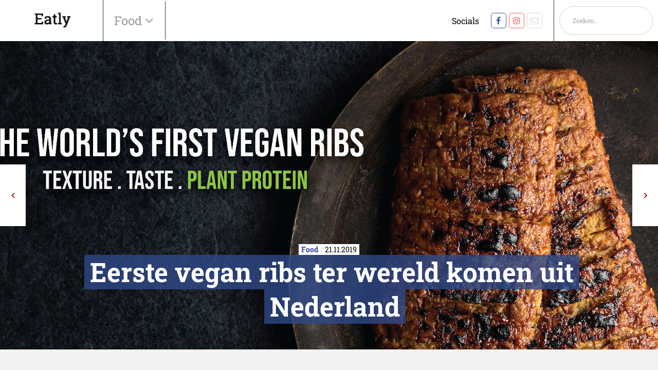

--- FILE ---
content_type: text/html; charset=UTF-8
request_url: https://www.eatly.nl/food/eerste-vegan-ribs-ter-wereld-komen-uit-nederland
body_size: 8089
content:
<!DOCTYPE html>
<!--[if IE 7]><html class="ie ie7" lang="nl-NL"><![endif]-->
<!--[if IE 8]><html class="ie ie8" lang="nl-NL"><![endif]-->
<!--[if !(IE 7) | !(IE 8) ]><!--><html class="noie" lang="nl-NL"><!--<![endif]-->
    <head>
        <!-- S: www.eatly.nl -->
        <meta charset="UTF-8">
        <meta name="viewport" content="width=device-width, initial-scale=1, maximum-scale=1.0, user-scalable=0">
        <link rel="pingback" href="https://www.eatly.nl/xmlrpc.php">
        
        <link rel="stylesheet" href="https://www.eatly.nl/wp-content/themes/framework/css/Eatly/mobilemenu.css?v=1.65" type="text/css" media="all">
        <link rel="stylesheet" href="https://www.eatly.nl/wp-content/themes/framework/css/swiper-min.css" type="text/css" media="all">
        <link rel="stylesheet" href="https://www.eatly.nl/wp-content/themes/framework/css/Eatly/style.min.css?v1.76" type="text/css" media="all">
        <script type="text/javascript" src="https://www.eatly.nl/wp-content/themes/framework/js/jquery-min.js"></script>
        <script type="text/javascript" src="https://www.eatly.nl/wp-content/themes/framework/js/swiper-min.js"></script>
        <script type="text/javascript" src="https://www.eatly.nl/wp-content/themes/framework/js/main-min.js?v2.4"></script>


                            <script async src=https://www.googletagmanager.com/gtag/js?id=G-2B8CT3SCLW></script><script>
                window.dataLayer = window.dataLayer || [];
                function gtag(){dataLayer.push(arguments);}
                gtag('js', new Date());
                gtag('config','G-2B8CT3SCLW');
            </script>
        <link rel="canonical" href="https://www.eatly.nl/food/eerste-vegan-ribs-ter-wereld-komen-uit-nederland/" /><meta name='robots' content='index, follow, max-image-preview:large, max-snippet:-1, max-video-preview:-1' />

<!-- Google Tag Manager for WordPress by gtm4wp.com -->
<script data-cfasync="false" data-pagespeed-no-defer>
	var gtm4wp_datalayer_name = "dataLayer";
	var dataLayer = dataLayer || [];
</script>
<!-- End Google Tag Manager for WordPress by gtm4wp.com -->
	<!-- This site is optimized with the Yoast SEO Premium plugin v18.8 (Yoast SEO v25.6) - https://yoast.com/wordpress/plugins/seo/ -->
	<title>Eerste vegan ribs ter wereld komen uit Nederland &#8211; Eatly</title><link rel="preload" as="style" href="https://fonts.googleapis.com/css?family=Material%20Icons&#038;display=swap" /><link rel="stylesheet" href="https://fonts.googleapis.com/css?family=Material%20Icons&#038;display=swap" media="print" onload="this.media='all'" /><noscript><link rel="stylesheet" href="https://fonts.googleapis.com/css?family=Material%20Icons&#038;display=swap" /></noscript>
	<meta name="description" content="Het Nederlandse Ojah BV presenteert in december de eerste vegan spareribs ter wereld." />
	<meta property="og:locale" content="nl_NL" />
	<meta property="og:type" content="article" />
	<meta property="og:title" content="Eerste vegan ribs ter wereld komen uit Nederland" />
	<meta property="og:description" content="Het Nederlandse Ojah BV presenteert in december de eerste vegan spareribs ter wereld." />
	<meta property="og:url" content="https://www.eatly.nl/food/eerste-vegan-ribs-ter-wereld-komen-uit-nederland/" />
	<meta property="og:site_name" content="Eatly" />
	<meta property="article:published_time" content="2019-11-21T12:30:00+00:00" />
	<meta property="article:modified_time" content="2019-11-22T17:43:36+00:00" />
	<meta property="og:image" content="https://www.eatly.nl/wp-content/uploads/headers/vegan-spareribs-header.jpg" />
	<meta property="og:image:width" content="1" />
	<meta property="og:image:height" content="1" />
	<meta property="og:image:type" content="image/jpeg" />
	<meta name="author" content="Redactie Eatly" />
	<meta name="twitter:card" content="summary_large_image" />
	<meta name="twitter:label1" content="Geschreven door" />
	<meta name="twitter:data1" content="Redactie Eatly" />
	<script type="application/ld+json" class="yoast-schema-graph">{"@context":"https://schema.org","@graph":[{"@type":"WebPage","@id":"https://www.eatly.nl/food/eerste-vegan-ribs-ter-wereld-komen-uit-nederland/","url":"https://www.eatly.nl/food/eerste-vegan-ribs-ter-wereld-komen-uit-nederland/","name":"In december komen er plantaardige spareribs op de markt","isPartOf":{"@id":"https://www.eatly.nl/#website"},"primaryImageOfPage":{"@id":"https://www.eatly.nl/food/eerste-vegan-ribs-ter-wereld-komen-uit-nederland/#primaryimage"},"image":{"@id":"https://www.eatly.nl/food/eerste-vegan-ribs-ter-wereld-komen-uit-nederland/#primaryimage"},"thumbnailUrl":"https://www.eatly.nl/wp-content/uploads/posts/list/vegan-spareribs2.jpg","datePublished":"2019-11-21T12:30:00+00:00","dateModified":"2019-11-22T17:43:36+00:00","author":{"@id":"https://www.eatly.nl/#/schema/person/83f0dd74fb63e4c75cc31d8fc1a5fc71"},"description":"Het Nederlandse Ojah BV presenteert in december de eerste vegan spareribs ter wereld.","breadcrumb":{"@id":"https://www.eatly.nl/food/eerste-vegan-ribs-ter-wereld-komen-uit-nederland/#breadcrumb"},"inLanguage":"nl-NL","potentialAction":[{"@type":"ReadAction","target":["https://www.eatly.nl/food/eerste-vegan-ribs-ter-wereld-komen-uit-nederland/"]}]},{"@type":"ImageObject","inLanguage":"nl-NL","@id":"https://www.eatly.nl/food/eerste-vegan-ribs-ter-wereld-komen-uit-nederland/#primaryimage","url":"https://www.eatly.nl/wp-content/uploads/posts/list/vegan-spareribs2.jpg","contentUrl":"https://www.eatly.nl/wp-content/uploads/posts/list/vegan-spareribs2.jpg","caption":"- image"},{"@type":"BreadcrumbList","@id":"https://www.eatly.nl/food/eerste-vegan-ribs-ter-wereld-komen-uit-nederland/#breadcrumb","itemListElement":[{"@type":"ListItem","position":1,"name":"Home","item":"https://www.eatly.nl/"},{"@type":"ListItem","position":2,"name":"Blog","item":"https://www.eatly.nl/blog/"},{"@type":"ListItem","position":3,"name":"Eerste vegan ribs ter wereld komen uit Nederland"}]},{"@type":"WebSite","@id":"https://www.eatly.nl/#website","url":"https://www.eatly.nl/","name":"Eatly","description":"","potentialAction":[{"@type":"SearchAction","target":{"@type":"EntryPoint","urlTemplate":"https://www.eatly.nl/?s={search_term_string}"},"query-input":{"@type":"PropertyValueSpecification","valueRequired":true,"valueName":"search_term_string"}}],"inLanguage":"nl-NL"},{"@type":"Person","@id":"https://www.eatly.nl/#/schema/person/83f0dd74fb63e4c75cc31d8fc1a5fc71","name":"Redactie Eatly","image":{"@type":"ImageObject","inLanguage":"nl-NL","@id":"https://www.eatly.nl/#/schema/person/image/","url":"https://secure.gravatar.com/avatar/2b7fbce22a5337190a76b958266af69e?s=96&d=mm&r=g","contentUrl":"https://secure.gravatar.com/avatar/2b7fbce22a5337190a76b958266af69e?s=96&d=mm&r=g","caption":"Redactie Eatly"},"description":"De redactie van Eatly brengt je het leukste nieuws op gebied van eten en drinken! Vragen? Stuur dan een mail naar Redactie [at] Eatly.nl.","url":"https://www.eatly.nl/author/redactie-eatly/"}]}</script>
	<!-- / Yoast SEO Premium plugin. -->


<link href='https://fonts.gstatic.com' crossorigin rel='preconnect' />
<link rel="alternate" type="application/rss+xml" title="Eatly &raquo; feed" href="https://www.eatly.nl/feed/" />
<link rel="alternate" type="application/rss+xml" title="Eatly &raquo; reactiesfeed" href="https://www.eatly.nl/comments/feed/" />
<style id='classic-theme-styles-inline-css' type='text/css'>
/*! This file is auto-generated */
.wp-block-button__link{color:#fff;background-color:#32373c;border-radius:9999px;box-shadow:none;text-decoration:none;padding:calc(.667em + 2px) calc(1.333em + 2px);font-size:1.125em}.wp-block-file__button{background:#32373c;color:#fff;text-decoration:none}
</style>
<style id='global-styles-inline-css' type='text/css'>
:root{--wp--preset--aspect-ratio--square: 1;--wp--preset--aspect-ratio--4-3: 4/3;--wp--preset--aspect-ratio--3-4: 3/4;--wp--preset--aspect-ratio--3-2: 3/2;--wp--preset--aspect-ratio--2-3: 2/3;--wp--preset--aspect-ratio--16-9: 16/9;--wp--preset--aspect-ratio--9-16: 9/16;--wp--preset--color--black: #000000;--wp--preset--color--cyan-bluish-gray: #abb8c3;--wp--preset--color--white: #ffffff;--wp--preset--color--pale-pink: #f78da7;--wp--preset--color--vivid-red: #cf2e2e;--wp--preset--color--luminous-vivid-orange: #ff6900;--wp--preset--color--luminous-vivid-amber: #fcb900;--wp--preset--color--light-green-cyan: #7bdcb5;--wp--preset--color--vivid-green-cyan: #00d084;--wp--preset--color--pale-cyan-blue: #8ed1fc;--wp--preset--color--vivid-cyan-blue: #0693e3;--wp--preset--color--vivid-purple: #9b51e0;--wp--preset--gradient--vivid-cyan-blue-to-vivid-purple: linear-gradient(135deg,rgba(6,147,227,1) 0%,rgb(155,81,224) 100%);--wp--preset--gradient--light-green-cyan-to-vivid-green-cyan: linear-gradient(135deg,rgb(122,220,180) 0%,rgb(0,208,130) 100%);--wp--preset--gradient--luminous-vivid-amber-to-luminous-vivid-orange: linear-gradient(135deg,rgba(252,185,0,1) 0%,rgba(255,105,0,1) 100%);--wp--preset--gradient--luminous-vivid-orange-to-vivid-red: linear-gradient(135deg,rgba(255,105,0,1) 0%,rgb(207,46,46) 100%);--wp--preset--gradient--very-light-gray-to-cyan-bluish-gray: linear-gradient(135deg,rgb(238,238,238) 0%,rgb(169,184,195) 100%);--wp--preset--gradient--cool-to-warm-spectrum: linear-gradient(135deg,rgb(74,234,220) 0%,rgb(151,120,209) 20%,rgb(207,42,186) 40%,rgb(238,44,130) 60%,rgb(251,105,98) 80%,rgb(254,248,76) 100%);--wp--preset--gradient--blush-light-purple: linear-gradient(135deg,rgb(255,206,236) 0%,rgb(152,150,240) 100%);--wp--preset--gradient--blush-bordeaux: linear-gradient(135deg,rgb(254,205,165) 0%,rgb(254,45,45) 50%,rgb(107,0,62) 100%);--wp--preset--gradient--luminous-dusk: linear-gradient(135deg,rgb(255,203,112) 0%,rgb(199,81,192) 50%,rgb(65,88,208) 100%);--wp--preset--gradient--pale-ocean: linear-gradient(135deg,rgb(255,245,203) 0%,rgb(182,227,212) 50%,rgb(51,167,181) 100%);--wp--preset--gradient--electric-grass: linear-gradient(135deg,rgb(202,248,128) 0%,rgb(113,206,126) 100%);--wp--preset--gradient--midnight: linear-gradient(135deg,rgb(2,3,129) 0%,rgb(40,116,252) 100%);--wp--preset--font-size--small: 13px;--wp--preset--font-size--medium: 20px;--wp--preset--font-size--large: 36px;--wp--preset--font-size--x-large: 42px;--wp--preset--spacing--20: 0.44rem;--wp--preset--spacing--30: 0.67rem;--wp--preset--spacing--40: 1rem;--wp--preset--spacing--50: 1.5rem;--wp--preset--spacing--60: 2.25rem;--wp--preset--spacing--70: 3.38rem;--wp--preset--spacing--80: 5.06rem;--wp--preset--shadow--natural: 6px 6px 9px rgba(0, 0, 0, 0.2);--wp--preset--shadow--deep: 12px 12px 50px rgba(0, 0, 0, 0.4);--wp--preset--shadow--sharp: 6px 6px 0px rgba(0, 0, 0, 0.2);--wp--preset--shadow--outlined: 6px 6px 0px -3px rgba(255, 255, 255, 1), 6px 6px rgba(0, 0, 0, 1);--wp--preset--shadow--crisp: 6px 6px 0px rgba(0, 0, 0, 1);}:where(.is-layout-flex){gap: 0.5em;}:where(.is-layout-grid){gap: 0.5em;}body .is-layout-flex{display: flex;}.is-layout-flex{flex-wrap: wrap;align-items: center;}.is-layout-flex > :is(*, div){margin: 0;}body .is-layout-grid{display: grid;}.is-layout-grid > :is(*, div){margin: 0;}:where(.wp-block-columns.is-layout-flex){gap: 2em;}:where(.wp-block-columns.is-layout-grid){gap: 2em;}:where(.wp-block-post-template.is-layout-flex){gap: 1.25em;}:where(.wp-block-post-template.is-layout-grid){gap: 1.25em;}.has-black-color{color: var(--wp--preset--color--black) !important;}.has-cyan-bluish-gray-color{color: var(--wp--preset--color--cyan-bluish-gray) !important;}.has-white-color{color: var(--wp--preset--color--white) !important;}.has-pale-pink-color{color: var(--wp--preset--color--pale-pink) !important;}.has-vivid-red-color{color: var(--wp--preset--color--vivid-red) !important;}.has-luminous-vivid-orange-color{color: var(--wp--preset--color--luminous-vivid-orange) !important;}.has-luminous-vivid-amber-color{color: var(--wp--preset--color--luminous-vivid-amber) !important;}.has-light-green-cyan-color{color: var(--wp--preset--color--light-green-cyan) !important;}.has-vivid-green-cyan-color{color: var(--wp--preset--color--vivid-green-cyan) !important;}.has-pale-cyan-blue-color{color: var(--wp--preset--color--pale-cyan-blue) !important;}.has-vivid-cyan-blue-color{color: var(--wp--preset--color--vivid-cyan-blue) !important;}.has-vivid-purple-color{color: var(--wp--preset--color--vivid-purple) !important;}.has-black-background-color{background-color: var(--wp--preset--color--black) !important;}.has-cyan-bluish-gray-background-color{background-color: var(--wp--preset--color--cyan-bluish-gray) !important;}.has-white-background-color{background-color: var(--wp--preset--color--white) !important;}.has-pale-pink-background-color{background-color: var(--wp--preset--color--pale-pink) !important;}.has-vivid-red-background-color{background-color: var(--wp--preset--color--vivid-red) !important;}.has-luminous-vivid-orange-background-color{background-color: var(--wp--preset--color--luminous-vivid-orange) !important;}.has-luminous-vivid-amber-background-color{background-color: var(--wp--preset--color--luminous-vivid-amber) !important;}.has-light-green-cyan-background-color{background-color: var(--wp--preset--color--light-green-cyan) !important;}.has-vivid-green-cyan-background-color{background-color: var(--wp--preset--color--vivid-green-cyan) !important;}.has-pale-cyan-blue-background-color{background-color: var(--wp--preset--color--pale-cyan-blue) !important;}.has-vivid-cyan-blue-background-color{background-color: var(--wp--preset--color--vivid-cyan-blue) !important;}.has-vivid-purple-background-color{background-color: var(--wp--preset--color--vivid-purple) !important;}.has-black-border-color{border-color: var(--wp--preset--color--black) !important;}.has-cyan-bluish-gray-border-color{border-color: var(--wp--preset--color--cyan-bluish-gray) !important;}.has-white-border-color{border-color: var(--wp--preset--color--white) !important;}.has-pale-pink-border-color{border-color: var(--wp--preset--color--pale-pink) !important;}.has-vivid-red-border-color{border-color: var(--wp--preset--color--vivid-red) !important;}.has-luminous-vivid-orange-border-color{border-color: var(--wp--preset--color--luminous-vivid-orange) !important;}.has-luminous-vivid-amber-border-color{border-color: var(--wp--preset--color--luminous-vivid-amber) !important;}.has-light-green-cyan-border-color{border-color: var(--wp--preset--color--light-green-cyan) !important;}.has-vivid-green-cyan-border-color{border-color: var(--wp--preset--color--vivid-green-cyan) !important;}.has-pale-cyan-blue-border-color{border-color: var(--wp--preset--color--pale-cyan-blue) !important;}.has-vivid-cyan-blue-border-color{border-color: var(--wp--preset--color--vivid-cyan-blue) !important;}.has-vivid-purple-border-color{border-color: var(--wp--preset--color--vivid-purple) !important;}.has-vivid-cyan-blue-to-vivid-purple-gradient-background{background: var(--wp--preset--gradient--vivid-cyan-blue-to-vivid-purple) !important;}.has-light-green-cyan-to-vivid-green-cyan-gradient-background{background: var(--wp--preset--gradient--light-green-cyan-to-vivid-green-cyan) !important;}.has-luminous-vivid-amber-to-luminous-vivid-orange-gradient-background{background: var(--wp--preset--gradient--luminous-vivid-amber-to-luminous-vivid-orange) !important;}.has-luminous-vivid-orange-to-vivid-red-gradient-background{background: var(--wp--preset--gradient--luminous-vivid-orange-to-vivid-red) !important;}.has-very-light-gray-to-cyan-bluish-gray-gradient-background{background: var(--wp--preset--gradient--very-light-gray-to-cyan-bluish-gray) !important;}.has-cool-to-warm-spectrum-gradient-background{background: var(--wp--preset--gradient--cool-to-warm-spectrum) !important;}.has-blush-light-purple-gradient-background{background: var(--wp--preset--gradient--blush-light-purple) !important;}.has-blush-bordeaux-gradient-background{background: var(--wp--preset--gradient--blush-bordeaux) !important;}.has-luminous-dusk-gradient-background{background: var(--wp--preset--gradient--luminous-dusk) !important;}.has-pale-ocean-gradient-background{background: var(--wp--preset--gradient--pale-ocean) !important;}.has-electric-grass-gradient-background{background: var(--wp--preset--gradient--electric-grass) !important;}.has-midnight-gradient-background{background: var(--wp--preset--gradient--midnight) !important;}.has-small-font-size{font-size: var(--wp--preset--font-size--small) !important;}.has-medium-font-size{font-size: var(--wp--preset--font-size--medium) !important;}.has-large-font-size{font-size: var(--wp--preset--font-size--large) !important;}.has-x-large-font-size{font-size: var(--wp--preset--font-size--x-large) !important;}
:where(.wp-block-post-template.is-layout-flex){gap: 1.25em;}:where(.wp-block-post-template.is-layout-grid){gap: 1.25em;}
:where(.wp-block-columns.is-layout-flex){gap: 2em;}:where(.wp-block-columns.is-layout-grid){gap: 2em;}
:root :where(.wp-block-pullquote){font-size: 1.5em;line-height: 1.6;}
</style>
<link rel="https://api.w.org/" href="https://www.eatly.nl/wp-json/" /><link rel="alternate" title="JSON" type="application/json" href="https://www.eatly.nl/wp-json/wp/v2/posts/518285" /><link rel="EditURI" type="application/rsd+xml" title="RSD" href="https://www.eatly.nl/xmlrpc.php?rsd" />
<meta name="generator" content="WordPress 6.6.4" />
<link rel="alternate" title="oEmbed (JSON)" type="application/json+oembed" href="https://www.eatly.nl/wp-json/oembed/1.0/embed?url=https%3A%2F%2Fwww.eatly.nl%2Ffood%2Feerste-vegan-ribs-ter-wereld-komen-uit-nederland%2F" />
<link rel="alternate" title="oEmbed (XML)" type="text/xml+oembed" href="https://www.eatly.nl/wp-json/oembed/1.0/embed?url=https%3A%2F%2Fwww.eatly.nl%2Ffood%2Feerste-vegan-ribs-ter-wereld-komen-uit-nederland%2F&#038;format=xml" />

<!-- Google Tag Manager for WordPress by gtm4wp.com -->
<!-- GTM Container placement set to footer -->
<script data-cfasync="false" data-pagespeed-no-defer>
</script>
<!-- End Google Tag Manager for WordPress by gtm4wp.com --><style type='text/css'>.rp4wp-related-posts ul{width:100%;padding:0;margin:0;float:left;}
.rp4wp-related-posts ul>li{list-style:none;padding:0;margin:0;padding-bottom:20px;clear:both;}
.rp4wp-related-posts ul>li>p{margin:0;padding:0;}
.rp4wp-related-post-image{width:35%;padding-right:25px;-moz-box-sizing:border-box;-webkit-box-sizing:border-box;box-sizing:border-box;float:left;}</style>
<noscript><style id="rocket-lazyload-nojs-css">.rll-youtube-player, [data-lazy-src]{display:none !important;}</style></noscript>
        
        


    </head>
    <body class="post-template-default single single-post postid-518285 single-format-standard">
    <!-- Google Tag Manager (noscript) -->
    <noscript><iframe src="https://www.googletagmanager.com/ns.html?id=G-2B8CT3SCLW" height="0" width="0" style="display:none;visibility:hidden"></iframe></noscript>
    <!-- End Google Tag Manager (noscript) -->
    <div id="main">
        <div class="content">
            <header class="mobileHeader phone">
                <nav role="navigation">
                    <div id="menuToggle">
                        <input type="checkbox" />
                        <span></span>
                        <span></span>
                        <span></span>
                        <ul id="menu">
                            <li>
                                <form class="search-form" id="search-form" method="get" action="/" autocomplete="off">
                                    <div>
                                        <input type="text" name="s" id="s" placeholder="Zoeken..." value="">
                                        <a onclick="$('#search-form').submit();" href="javascript:void(0)" class="noma icon icon-before icon-search absolute">
                                            <svg xmlns="http://www.w3.org/2000/svg" viewBox="0 0 256 256"><rect width="256" height="256" fill="none"/><circle cx="116" cy="116" r="84" fill="none" stroke="#000" stroke-linecap="round" stroke-linejoin="round" stroke-width="24"/><line x1="175.4" y1="175.4" x2="224" y2="224" fill="none" stroke="#000" stroke-linecap="round" stroke-linejoin="round" stroke-width="24"/></svg>
                                        </a>
                                    </div>
                                </form>
                            </li>
                            <li><a href="https://www.eatly.nl/drinks/" alt="View all posts in Drinks">Drinks</a></li> <li><a href="https://www.eatly.nl/food/" alt="View all posts in Food">Food</a></li> <li><a href="https://www.eatly.nl/gadgets/" alt="View all posts in Gadgets">Gadgets</a></li> <li><a href="https://www.eatly.nl/gezond-eten/" alt="View all posts in Gezond">Gezond</a></li> <li><a href="https://www.eatly.nl/hotspots/" alt="View all posts in Hotspots">Hotspots</a></li> <li><a href="https://www.eatly.nl/lifestyle/" alt="View all posts in Lifestyle">Lifestyle</a></li> <li><a href="https://www.eatly.nl/nieuws/" alt="View all posts in Nieuws">Nieuws</a></li> <li><a href="https://www.eatly.nl/proeft/" alt="View all posts in Proeft">Proeft</a></li> <li><a href="https://www.eatly.nl/recepten/" alt="View all posts in Recepten">Recepten</a></li> <li><a href="https://www.eatly.nl/tipt/" alt="View all posts in Tipt">Tipt</a></li>                         </ul>
                    </div>
                    <a href="/">
                        <img class="img-responsive" src="/wp-content/uploads/2020/09/eatly.png" alt="logo-dc">
                    </a>
                </nav>
            </header>
            <header class="nav-wrapper">
            <nav id="nav" class="navbar navbar-fixed-top row flex-wrap">
                                <div class="header-main flex justify-space-between">
                    <div class="main-left flex align-center">
                        <div class="logo flex align-center full-height">
                            <a href="/">
                                <img class="img-responsive" src="/wp-content/uploads/2020/09/eatly.png" alt="logo-dc">
                            </a>
                        </div>
                        <div id="mainmenu" class="flex hoofdmenu-items-wrapper hide-xs">
                            <ul>

                                <li><a aria-haspopup="true">Food&nbsp;</a>
                                    <div class="menu"><ul>
<li class="page_item page-item-344"><a href="https://www.eatly.nl/adverteren/">Adverteren</a></li>
<li class="page_item page-item-517547"><a href="https://www.eatly.nl/nieuwsbrief-bedankt/">Bedankt</a></li>
<li class="page_item page-item-9 current_page_parent"><a href="https://www.eatly.nl/blog/">Blog</a></li>
<li class="page_item page-item-517544"><a href="https://www.eatly.nl/colofon/">Colofon</a></li>
<li class="page_item page-item-517545"><a href="https://www.eatly.nl/cookies/">Cookies</a></li>
<li class="page_item page-item-6"><a href="https://www.eatly.nl/">Home</a></li>
<li class="page_item page-item-517548"><a href="https://www.eatly.nl/nieuws-melden/">Nieuws melden</a></li>
<li class="page_item page-item-517546"><a href="https://www.eatly.nl/nieuwsbrief/">Nieuwsbrief</a></li>
<li class="page_item page-item-517542"><a href="https://www.eatly.nl/over-ons/">Over ons</a></li>
</ul></div>
                                </li>
                            </ul>
                        </div>
                        <div id="submenu" class="hidden hide-xs">
                            <ul>
                            <li><a href="https://www.eatly.nl/drinks/" alt="View all posts in Drinks">Drinks</a></li> <li><a href="https://www.eatly.nl/food/" alt="View all posts in Food">Food</a></li> <li><a href="https://www.eatly.nl/gadgets/" alt="View all posts in Gadgets">Gadgets</a></li> <li><a href="https://www.eatly.nl/gezond-eten/" alt="View all posts in Gezond">Gezond</a></li> <li><a href="https://www.eatly.nl/hotspots/" alt="View all posts in Hotspots">Hotspots</a></li> <li><a href="https://www.eatly.nl/lifestyle/" alt="View all posts in Lifestyle">Lifestyle</a></li> <li><a href="https://www.eatly.nl/nieuws/" alt="View all posts in Nieuws">Nieuws</a></li> <li><a href="https://www.eatly.nl/proeft/" alt="View all posts in Proeft">Proeft</a></li> <li><a href="https://www.eatly.nl/recepten/" alt="View all posts in Recepten">Recepten</a></li> <li><a href="https://www.eatly.nl/tipt/" alt="View all posts in Tipt">Tipt</a></li>                             </ul>
                        </div>
                    </div>

                    <div class="main-right flex hide-xs">
                        <div class="hamburger">
                            <div class="hamburger__container">
                                <div class="hamburger__inner"></div>
                                <div class="hamburger__hidden"></div>
                            </div>
                        </div>

                        <ul class="main-menu-right flex align-center full-height no-margin social-wrapper hide-xs">
                            <li style="padding-right: 20px;">Socials</li>
                            <li><a rel="noopener noreferrer" target="_blank" class="social-icon-facebook" href="https://www.facebook.com/eatly.nl/"></a></li><li><a rel="noopener noreferrer" target="_blank" class="social-icon-instagram" href="https://www.instagram.com/eatly.nl"></a></li><li><a rel="noopener noreferrer" target="_blank" class="social-icon-mail" href="mailto:mailto:redactie@eatly.nl"></a></li>                        </ul>
                        <ul class="main-menu-right flex align-center full-height no-margin search-wrapper hide-xs">
                            <li><form class="search-form relative" id="search-form" method="get" action="/" autocomplete="off">
    <div class="inel relative">
        <input type="text" name="s" id="s" placeholder="Zoeken..." value="" />
        <a onclick="$('#searchform').submit();" href="javascript:void(0)" class="noma icon icon-before icon-search absolute left"></a>
    </div>
</form></li>
                        </ul>
                    </div>
                </div>
            </nav>
    </header>
    <div id="post-518285" class="wrapper post-518285 post type-post status-publish format-standard has-post-thumbnail hentry category-food">


<style>
    .section-blog-hero .hero-slider-title h1,
    .section-blog-hero .hero-slider-title h2 {
        background: rgba(47,73,135, .8);
        -webkit-box-decoration-break: clone;
        box-decoration-break: clone;
        margin-left: 11px;
        box-shadow: 11px 0 0 0 rgba(47,73,135, .8), -11px 0 0 0 rgba(47,73,135, .8);
    }

    .section-blog-hero .hero-slider-title .category-date-wrapper .inner-wrapper p strong {
        color: rgb(47,73,135);
    }
</style>

<section class="section-blog-hero relative no-padding">

    <div class="blog-nav full-height full-width absolute relative single_page">
        <div class="prev-button">
            <a href="https://www.eatly.nl/nieuws/herman-den-blijker-maakt-overstap-naar-talpa/" rel="prev"></a>
        </div>
        <div class="next-button"><a href="https://www.eatly.nl/hotspots/bobby-rust-is-nieuwe-chef-van-restaurant-envy-in-amsterdam/" rel="next"></a></div>    </div>

    <div class="image-wrapper">
                <div class="image-innner-wrapper bgimage-inner-wrapper " style="background-image: url('https://www.eatly.nl/wp-content/uploads/headers/vegan-spareribs-header.jpg')">
                    </div>
        <div class="image-innner-wrapper bgimage-inner-wrapper-mobile "
             style="background-image: url('https://www.eatly.nl/wp-content/uploads/headers/vegan-spareribs-header.jpg')">
                    </div>
    </div>

    <div class="hero-slider-title">
        <div class="category-date-wrapper">
            <div class="inner-wrapper">
                <p><strong>Food</strong><span>21.11.2019</span></p>
            </div>
        </div>

        <h1>Eerste vegan ribs ter wereld komen uit Nederland</h1>
        <br>
        <h2></h2>
    </div>
</section>


<!--// Advertentie -->
<section class="section-a-dvertise col-xs-12">
    <div class="container">
        <div class="row showdesktop">
            <div class="dutchcowboys_web_billboardskin_970x250" id="dutchcowboys_web_billboardskin_970x250"></div>
        </div>
        <div class="row hidedesktop">
            <div class="dutchcowboys_mob_mobilerectangle_320x240_1" id="dutchcowboys_mob_mobilerectangle_320x240_1"></div>
        </div>
    </div>
</section>

<div class="section-blog-wrapper">
    <div class="container">
        <div class="row">
            <div class="col-xs-12 col-sm-8 col-md-8">
                
<section class="section-tekst" id="section-1">
    <div class="container">
        <div class="maxtext margin-center">
            <p><strong>Een Nederlands foodbedrijf heeft weer een lekkere primeur te pakken. Ojah BV uit Ochten lanceert in december ‘The World’s first vegan ribs’ tijdens de Food Ingredients Europe beurs in Parijs. De volledig plantaardige spareribs worden gemaakt van de nieuw ontwikkelde textuur: Heppi.</strong>
</p>
<p>Hoofd Productontwikkeling bij Ojah, Joeri Hollink, is ervan overtuigd dat de ’s werelds eerste vegan spareribs de allergrootste vleesliefhebber nog verleiden: “De spareribs zijn zo mals en sappig, dat vieze handen onoverkomelijk zijn. Je likt er letterlijk je vingers bij af.” Wat het allemaal nog een stuk prettiger maakt: vegan spareribs hebben natuurlijk geen botten. Vegan McRib anyone?
</p>
<h2>Heppi</h2>
<p>De basis van de plantaardige ribs is een nieuwe eiwit-textuur die Heppi wordt genoemd. Het is een High Moisture Extrusion (HME) textuur gebaseerd op gele erwten en water. Op smaakmakers na, is er niks toegevoegd om de unieke textuur te krijgen. Daarbij bevatten de ribs weinig koolhydraten en zijn clean label. En om het helemaal een feestje te maken: de vegan ribs zijn glutenvrij.
</p>
<h2>Opschalen</h2>
<p>Ojah verwacht dat de vraag groot gaat zijn, maar de uitrol van het product gaat gestaag. In eerste instantie wordt het product in 2020 alleen in Nederland geïntroduceerd. De komende tijd wordt de capaciteit verder verhoogd zodat vanaf de tweede helft van 2020 Heppi ook beschikbaar wordt voor klanten en partners van Ojah BV in de voedingsindustrie.</p>
        </div>
    </div>
</section>

                <div class="showdesktop" style="padding-bottom: 20px">
                <div class="dutchcowboys_outstream" id="dutchcowboys_outstream"></div>
                </div>
<section class="section-afbeelding" id="section-2">
    <div class="container">
        <div class="maxtext">
                    </div>
            </div>
</section>
<section class="section-tekst" id="section-3">
    <div class="container">
        <div class="maxtext margin-center">
                    </div>
    </div>
</section>
                <!--// Advertentie -->
                <section class="section-a-dvertise col-xs-12">
                    <div class="container">
                        <div class="row showdesktop">
                            <div class="dutchcowboys_web_billboard_970x250_1" id="dutchcowboys_web_billboard_970x250_1"></div>
                        </div>
                        <div class="row hidedesktop">
                            <div class="dutchcowboys_mob_mobilerectangle_320x240_1" id="dutchcowboys_mob_mobilerectangle_320x240_1"></div>
                        </div>
                    </div>
                </section>

                
<div class="block block--contributors">
    <section>
        <article class="contributor contributor--author">
            <img alt='' src='https://secure.gravatar.com/avatar/2b7fbce22a5337190a76b958266af69e?s=100&#038;d=mm&#038;r=g' srcset='https://secure.gravatar.com/avatar/2b7fbce22a5337190a76b958266af69e?s=200&#038;d=mm&#038;r=g 2x' class='avatar avatar-100 photo' height='100' width='100' decoding='async'/>            <div class="contributor__details">
                <a href="/bloggers/redactie-eatly">Redactie Eatly</a>
                <p>De redactie van Eatly brengt je het leukste nieuws op gebied van eten en drinken! Vragen? Stuur dan een mail naar Redactie [at] Eatly.nl.</p>
            </div>
        </article>
    </section>
</div><!--<div class="block block--social">
    <ul>
        <li><a class="facebook-btn" target="_blank" href="https://www.facebook.com/sharer/sharer.php?u=">Deel op Facebook</a></li>
        <li><a class="twitter-btn" target="_blank" href="https://twitter.com/intent/tweet?url=">Deel op Twitter</a></li>
        <li><a class="linkedin-btn" target="_blank" href="https://www.linkedin.com/sharing/share-offsite/?url=">Deel op Linkedin</a></li>
    </ul>
</div>-->

                            </div>
            <div class="hide-xs col-sm-4 col-md-4">
                <div class="container blog-aside-wrapper">
                    <h5>Deel dit artikel</h5>
                    <ul>
                        <li><a class="facebook-btn" target="_blank"
                               href="https://www.facebook.com/sharer/sharer.php?u=https://www.eatly.nl/food/eerste-vegan-ribs-ter-wereld-komen-uit-nederland/">Deel op
                                Facebook</a></li>
                        <li><a class="twitter-btn" target="_blank"
                               href="https://twitter.com/intent/tweet?url=https://www.eatly.nl/food/eerste-vegan-ribs-ter-wereld-komen-uit-nederland/">Deel op Twitter</a>
                        </li>
                        <li><a class="linkedin-btn" target="_blank"
                               href="https://www.linkedin.com/sharing/share-offsite/?url=https://www.eatly.nl/food/eerste-vegan-ribs-ter-wereld-komen-uit-nederland/">Deel
                                op Linkedin</a></li>
                    </ul>


                    <!--// Advertentie -->
                    <section class="section-a-dvertise">
                        <div class="container">
                            <div class="row showdesktop">
                                <div class="dutchcowboys_web_hpa_300x600_1" id="dutchcowboys_web_hpa_300x600_1"></div>
                            </div>
                        </div>
                    </section>

                </div>
            </div>
        </div>
        <div class="row">
            <div class="col-xs-12 col-sm-12 col-md-12">

                <!--// Advertentie -->
                <section class="section-a-dvertise col-xs-12">
                    <div class="container">
                        <div class="row showdesktop">
                            <div class="dutchcowboys_web_leaderboard_728x90_1" id="dutchcowboys_web_leaderboard_728x90_1"></div>
                        </div>
                        <div class="row hidedesktop">
                            <div class="dutchcowboys_mob_mobilerectangle_320x240_1" id="dutchcowboys_mob_mobilerectangle_320x240_1"></div>
                        </div>
                    </div>
                </section>

                <section class=" section-blog section-all-blogs ">
    </section>

            </div>
        </div>
    </div>
</div>

</div>
    <footer class="site-footer">
        <div class="dc-footer-wrapper container relative" style="">
            <div class="row">
                                    <div class="col-sm-12 col-md-12">
                        <ul>
<li><a href="/over-ons/">Over ons</a></li><li class="sep">|</li><li><a href="/adverteren/">Adverteren</a></li><li class="sep">|</li><li><a href="/nieuws-melden/">Nieuws melden</a></li><li class="sep">|</li><li><a href="/colofon">Colofon</a></li><li class="sep">|</li><li><a href="/cookies">Cookies</a></li><li class="sep">|</li><li><a href="/sitemap_index.xml" target="_blank" rel="noopener">Sitemap</a></li>
</ul>
                    </div>
                            </div>
            <div class="row">
                                                            <div class="col-sm-9 col-md-9">
                            <h4>Partners</h4>
                                                    </div>
                                                                <div class="col-sm-3 col-md-3">
                            <small>Hosted by</small><br><br>
                            <p><a href="https://www.savvii.com/" target="_blank" rel="nofollow noopener"><img decoding="async" style="width: 215px; filter: brightness(4.25);" src="https://www.savvii.com/content/themes/savvii//assets/images/logo-savvii-white.svg" alt="Savvii" /></a></p>
                        </div>
                                                </div>
        </div>
    </footer>
</div></div></body></html>
<!-- This website is like a Rocket, isn't it? Performance optimized by WP Rocket. Learn more: https://wp-rocket.me - Debug: cached@1768939637 -->